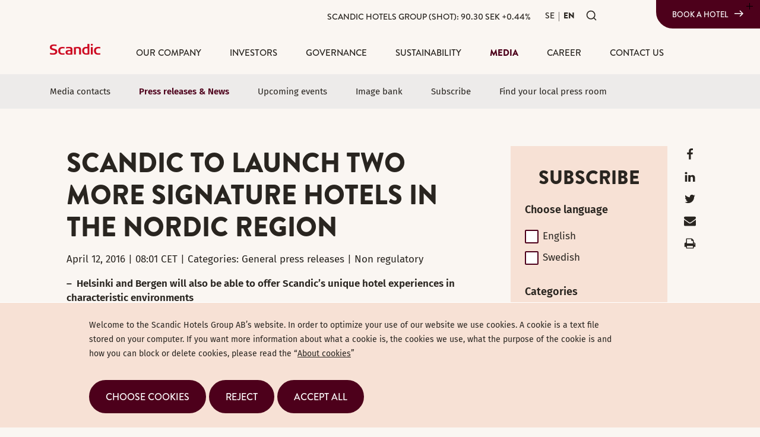

--- FILE ---
content_type: text/html; charset=utf-8
request_url: https://www.scandichotelsgroup.com/media/press-releases/2016/scandic-to-launch-two-more-signature-hotels-in-the-nordic-region/
body_size: 12384
content:


<!DOCTYPE html>
<html lang="en">
<head>
	


<title>Scandic to launch two more signature hotels in the Nordic region | Scandic Hotels Group AB</title>
<meta property="og:title" content="Scandic to launch two more signature hotels in the Nordic region | Scandic Hotels Group AB" />
<meta name="twitter:title" content="Scandic to launch two more signature hotels in the Nordic region | Scandic Hotels Group AB" />
<link rel="canonical" href="https://www.scandichotelsgroup.com/media/press-releases/2016/scandic-to-launch-two-more-signature-hotels-in-the-nordic-region/">
<meta charset="utf-8" />
<meta http-equiv="X-UA-Compatible" content="IE=edge" />
<meta name="viewport" content="width=device-width, initial-scale=1.0" />
<meta property="og:url" content="https://www.scandichotelsgroup.com/media/press-releases/2016/scandic-to-launch-two-more-signature-hotels-in-the-nordic-region/" />
<meta name="twitter:url" content="https://www.scandichotelsgroup.com/media/press-releases/2016/scandic-to-launch-two-more-signature-hotels-in-the-nordic-region/" />
<meta property="og:type" content="website"/>

<meta name="Description" content="" />
<meta property="og:description" content="" />
<meta name="twitter:description" content="" />
<meta name="twitter:card" content="summary">


<style id="_cssgrid">#_3663-1{grid-area:1/1/50/17;}#_3663-5{grid-area:1/18/82/24;}#_3663-6{grid-area:50/1/57/17;}#_3663-2-1{grid-area:1/1/14/25;}#_3663-2-5{grid-area:1/18/49/24;}@media(max-width: 768px) {._section-container[data-id^="3663-"] ._grid { display: block; }}
#_285-1{grid-area:1/1/17/13;}#_285-2{grid-area:1/1/6/25;}#_285-3{grid-area:1/1/5/25;}#_285-4{grid-area:1/15/13/25;}#_285-5{grid-area:1/1/336/25;}#_285-6{grid-area:1/1/9/25;}@media(max-width: 768px) {._section-container[data-id^="285-"] ._grid { display: block; }}
</style>
<style id="_iegrid">#_3663-1{-ms-grid-row:1;-ms-grid-column:1;-ms-grid-row-span:49;-ms-grid-column-span:16;}#_3663-5{-ms-grid-row:1;-ms-grid-column:18;-ms-grid-row-span:81;-ms-grid-column-span:6;}#_3663-6{-ms-grid-row:50;-ms-grid-column:1;-ms-grid-row-span:7;-ms-grid-column-span:16;}#_3663-2-1{-ms-grid-row:1;-ms-grid-column:1;-ms-grid-row-span:13;-ms-grid-column-span:24;}#_3663-2-5{-ms-grid-row:1;-ms-grid-column:18;-ms-grid-row-span:48;-ms-grid-column-span:6;}#_285-1{-ms-grid-row:1;-ms-grid-column:1;-ms-grid-row-span:16;-ms-grid-column-span:12;}#_285-2{-ms-grid-row:1;-ms-grid-column:1;-ms-grid-row-span:5;-ms-grid-column-span:24;}#_285-3{-ms-grid-row:1;-ms-grid-column:1;-ms-grid-row-span:4;-ms-grid-column-span:24;}#_285-4{-ms-grid-row:1;-ms-grid-column:15;-ms-grid-row-span:12;-ms-grid-column-span:10;}#_285-5{-ms-grid-row:1;-ms-grid-column:1;-ms-grid-row-span:335;-ms-grid-column-span:24;}#_285-6{-ms-grid-row:1;-ms-grid-column:1;-ms-grid-row-span:8;-ms-grid-column-span:24;}</style>


<link rel="stylesheet" href="/main.css?1765282528267" type="text/css">



<link rel="apple-touch-icon" sizes="144x144" href="/favicons/apple-touch-icon.png">
<link rel="icon" type="image/png" sizes="32x32" href="/favicons/favicon-32x32.png">
<link rel="icon" type="image/png" sizes="16x16" href="/favicons/favicon-16x16.png">
<link rel="manifest" href="/favicons/site.webmanifest">
<link rel="mask-icon" href="/favicons/safari-pinned-tab.svg" color="#db4242">
<link rel="shortcut icon" href="/favicons/favicon.ico">
<meta name="msapplication-TileColor" content="#ffffff">
<meta name="msapplication-config" content="/favicons/browserconfig.xml">
<meta name="theme-color" content="#ffffff">

<link rel="alternate" hreflang="en" href="https://www.scandichotelsgroup.com/media/press-releases/2016/scandic-to-launch-two-more-signature-hotels-in-the-nordic-region/" />









</head>
<body class="no-js live page3663 sticky-all subnav-type-none-visible subnav-width-full nav-thirdlevel-toggle nav-swipe-right nav-toggle-right  sub-page-nav">
    <svg style="display: none;">
    <symbol id="svg-Nav-show" viewBox="0 0 25 25"><path stroke="currentColor" stroke-width="1" d="M12.5 7 v11 M 7 12.5 h11z"></path>

</symbol><symbol id="svg-Logotype" viewBox="0 0 85 18.3"><svg xmlns="http://www.w3.org/2000/svg" viewBox="0 0 85 18.3"><path fill-rule="evenodd" clip-rule="evenodd" fill="currentColor" d="M24.8 17.9c-1.2.3-2.4.4-3.6.4-4.3 0-7.1-2-7.1-6.7 0-4.5 2.9-6.4 7-6.4 1.2 0 2.4.1 3.6.3v2.2c-.9-.1-1.6-.2-2.4-.2-3.3 0-4.9 1-4.9 4.3 0 3.1 1.5 4.2 4.9 4.2.9 0 1.6-.1 2.4-.2v2.1z"/><path fill="currentColor" d="M69.1 18h3.2V5.4h-3.2V18zm0-15.1h3.2V0h-3.2v2.9z"/><path fill-rule="evenodd" clip-rule="evenodd" fill="currentColor" d="M66.5 17.7c-.6.1-2.8.5-5 .5-4.1 0-7.1-1.9-7.1-6.5 0-4.4 2.7-6.6 6.8-6.6.6 0 1.6.1 2.1.1V0h3.2v17.7m-3.1-1.9V7.6c-.4 0-1.1-.1-1.8-.1-2.9 0-4 1.4-4 4.3 0 2.6 1 4.2 3.9 4.2.6 0 1.2-.1 1.9-.2M52.3 18h-3.1V9.7c0-1.4-.6-2.2-2.6-2.2-1.4 0-2.9.3-2.9.3V18h-3.1V5.8c.2 0 4.2-.6 6.5-.6 2.8 0 5.3.5 5.3 4.3V18zM38 18c-2.2.2-3.9.3-5.8.3-3.2 0-5.8-.5-5.8-4.1 0-3.5 3.2-3.7 6.1-3.8h2.3c0-2.2-.1-3-3.3-3-1.6 0-3.3.3-4.3.5V5.6c1.2-.3 3.1-.4 4.5-.5 3.6 0 6.3.4 6.3 4.2V18zm-3.2-1.9v-3.6h-2.1c-1.9 0-3.1.1-3.1 1.9 0 1.8 1.5 1.9 3 1.9.9-.1 1.4-.1 2.2-.2M85 17.9c-1.2.3-2.4.4-3.6.4-4.3 0-7.1-2-7.1-6.7 0-4.5 2.9-6.4 7-6.4 1.2 0 2.4.1 3.6.3v2.2c-.9-.1-1.6-.2-2.4-.2-3.3 0-4.9 1-4.9 4.3 0 3.1 1.5 4.2 4.9 4.2.9 0 1.6-.1 2.4-.2v2.1zM12.5 13c0 3.7-2.9 5.3-7.2 5.3-2.8 0-4.8-.5-5.1-.6v-2.6c1 .2 3.1.7 4.9.7 1.8 0 4.1-.4 4.1-2.4 0-1.3-1-1.8-2.8-2.3l-2.1-.6C1.9 9.8 0 8.8 0 6c0-4 3.2-5 6.9-5 2.2 0 4 .4 4.3.5v2.4c-.4-.1-2.1-.5-4-.5-1.8 0-3.9.2-3.9 2.2 0 1.5 1.2 1.9 2.9 2.3.8.3 1.6.4 2.4.7 2.1.6 3.9 1.6 3.9 4.4"/></svg></symbol><symbol id="svg-Facebook" viewBox="0 0 1792 1792"><path d="M1343 12v264h-157q-86 0-116 36t-30 108v189h293l-39 296h-254v759H734V905H479V609h255V391q0-186 104-288.5T1115 0q147 0 228 12z" fill="currentColor"></path></symbol><symbol id="svg-Search" viewBox="0 0 24 24"><svg width="24" height="24" viewBox="0 0 24 24" fill="none" xmlns="http://www.w3.org/2000/svg">
<path d="M11 19C15.4183 19 19 15.4183 19 11C19 6.58172 15.4183 3 11 3C6.58172 3 3 6.58172 3 11C3 15.4183 6.58172 19 11 19Z" stroke="currentColor" stroke-width="2" stroke-linecap="round" stroke-linejoin="round"/>
<path d="M21 20.9999L16.65 16.6499" stroke="currentColor" stroke-width="2" stroke-linecap="round" stroke-linejoin="round"/>
</svg></symbol><symbol id="svg-Twitter" viewBox="0 0 1792 1792"><path d="M1684 408q-67 98-162 167 1 14 1 42 0 130-38 259.5T1369.5 1125 1185 1335.5t-258 146-323 54.5q-271 0-496-145 35 4 78 4 225 0 401-138-105-2-188-64.5T285 1033q33 5 61 5 43 0 85-11-112-23-185.5-111.5T172 710v-4q68 38 146 41-66-44-105-115t-39-154q0-88 44-163 121 149 294.5 238.5T884 653q-8-38-8-74 0-134 94.5-228.5T1199 256q140 0 236 102 109-21 205-78-37 115-142 178 93-10 186-50z" fill="currentColor"></path></symbol><symbol id="svg-Close" viewBox="0 0 44 44"><path d="M38.824 0L44 5.178 5.176 44 0 38.825 38.824 0z" fill="currentColor"></path><path d="M5.176 0L44 38.825 38.824 44 0 5.178 5.176 0z"  fill="currentColor"></path></symbol><symbol id="svg-Email" viewBox="0 0 1792 1792"><path d="M1792 710v794q0 66-47 113t-113 47H160q-66 0-113-47T0 1504V710q44 49 101 87 362 246 497 345 57 42 92.5 65.5t94.5 48 110 24.5h2q51 0 110-24.5t94.5-48 92.5-65.5q170-123 498-345 57-39 100-87zm0-294q0 79-49 151t-122 123q-376 261-468 325-10 7-42.5 30.5t-54 38-52 32.5-57.5 27-50 9h-2q-23 0-50-9t-57.5-27-52-32.5-54-38T639 1015q-91-64-262-182.5T172 690q-62-42-117-115.5T0 438q0-78 41.5-130T160 256h1472q65 0 112.5 47t47.5 113z" fill="currentColor"></path></symbol><symbol id="svg-LinkedIn" viewBox="0 0 1792 1792"><path d="M477 625v991H147V625h330zm21-306q1 73-50.5 122T312 490h-2q-82 0-132-49t-50-122q0-74 51.5-122.5T314 148t133 48.5T498 319zm1166 729v568h-329v-530q0-105-40.5-164.5T1168 862q-63 0-105.5 34.5T999 982q-11 30-11 81v553H659q2-399 2-647t-1-296l-1-48h329v144h-2q20-32 41-56t56.5-52 87-43.5T1285 602q171 0 275 113.5t104 332.5z" fill="currentColor"></path></symbol><symbol id="svg-Nav-hide" viewBox="0 0 25 25"><path stroke="currentColor" stroke-width="1" d="M 7 12.5 h11z"></path>

</symbol><symbol id="svg-Print" viewBox="0 0 1792 1792"><path fill="currentColor" d="M448 1536h896v-256h-896v256zm0-640h896v-384h-160q-40 0-68-28t-28-68v-160h-640v640zm1152 64q0-26-19-45t-45-19-45 19-19 45 19 45 45 19 45-19 19-45zm128 0v416q0 13-9.5 22.5t-22.5 9.5h-224v160q0 40-28 68t-68 28h-960q-40 0-68-28t-28-68v-160h-224q-13 0-22.5-9.5t-9.5-22.5v-416q0-79 56.5-135.5t135.5-56.5h64v-544q0-40 28-68t68-28h672q40 0 88 20t76 48l152 152q28 28 48 76t20 88v256h64q79 0 135.5 56.5t56.5 135.5z"/></symbol><symbol id="svg-E-mail" viewBox="0 0 1792 1792"><path d="M1792 710v794q0 66-47 113t-113 47H160q-66 0-113-47T0 1504V710q44 49 101 87 362 246 497 345 57 42 92.5 65.5t94.5 48 110 24.5h2q51 0 110-24.5t94.5-48 92.5-65.5q170-123 498-345 57-39 100-87zm0-294q0 79-49 151t-122 123q-376 261-468 325-10 7-42.5 30.5t-54 38-52 32.5-57.5 27-50 9h-2q-23 0-50-9t-57.5-27-52-32.5-54-38T639 1015q-91-64-262-182.5T172 690q-62-42-117-115.5T0 438q0-78 41.5-130T160 256h1472q65 0 112.5 47t47.5 113z" fill="currentColor"></path></symbol><symbol id="svg-YouTube-play" viewBox="0 0 90 90"><svg width="90" height="90" viewBox="0 0 90 90" fill="none" xmlns="http://www.w3.org/2000/svg">
<path fill-rule="evenodd" clip-rule="evenodd" d="M45 90C69.8528 90 90 69.8528 90 45C90 20.1472 69.8528 0 45 0C20.1472 0 0 20.1472 0 45C0 69.8528 20.1472 90 45 90ZM66.5481 46.243C67.8685 45.4708 67.8685 43.5624 66.5481 42.7902L34.0097 23.7602C32.6764 22.9804 31 23.942 31 25.4866V63.5467C31 65.0913 32.6764 66.0529 34.0097 65.2731L66.5481 46.243Z" fill="currentColor"/>
</svg>
</symbol><symbol id="svg-External-link" viewBox="0 0 18 18"><path d="M15.3604 1.86773C15.3326 1.86864 15.305 1.87109 15.2776 1.87506H10.5C10.4006 1.87365 10.3019 1.89201 10.2097 1.92907C10.1175 1.96613 10.0336 2.02115 9.96277 2.09094C9.892 2.16072 9.83579 2.24387 9.79743 2.33557C9.75907 2.42726 9.73932 2.52566 9.73932 2.62506C9.73932 2.72445 9.75907 2.82285 9.79743 2.91455C9.83579 3.00624 9.892 3.08939 9.96277 3.15918C10.0336 3.22896 10.1175 3.28398 10.2097 3.32104C10.3019 3.3581 10.4006 3.37646 10.5 3.37506H13.5645L8.46973 8.46978C8.39775 8.53889 8.34028 8.62167 8.30069 8.71327C8.2611 8.80486 8.24018 8.90344 8.23917 9.00322C8.23815 9.103 8.25706 9.20198 8.29477 9.29436C8.33249 9.38675 8.38826 9.47068 8.45882 9.54123C8.52938 9.61179 8.61331 9.66757 8.70569 9.70528C8.79808 9.743 8.89706 9.7619 8.99684 9.76089C9.09662 9.75987 9.19519 9.73896 9.28679 9.69937C9.37839 9.65978 9.46116 9.60231 9.53027 9.53033L14.625 4.4356V7.50006C14.6236 7.59944 14.642 7.69811 14.679 7.79034C14.7161 7.88257 14.7711 7.96651 14.8409 8.03728C14.9107 8.10806 14.9938 8.16426 15.0855 8.20262C15.1772 8.24098 15.2756 8.26074 15.375 8.26074C15.4744 8.26074 15.5728 8.24098 15.6645 8.20262C15.7562 8.16426 15.8393 8.10806 15.9091 8.03728C15.9789 7.96651 16.0339 7.88257 16.071 7.79034C16.108 7.69811 16.1264 7.59944 16.125 7.50006V2.71734C16.1395 2.60958 16.1303 2.49997 16.0982 2.39609C16.0662 2.29221 16.0119 2.19655 15.9391 2.11573C15.8664 2.03492 15.777 1.97088 15.677 1.92806C15.5771 1.88524 15.469 1.86465 15.3604 1.86773ZM4.6875 3.00006C3.14351 3.00006 1.875 4.26856 1.875 5.81256V13.3126C1.875 14.8565 3.14351 16.1251 4.6875 16.1251H12.1875C13.7315 16.1251 15 14.8565 15 13.3126V9.75006C15.0014 9.65067 14.983 9.552 14.946 9.45977C14.9089 9.36755 14.8539 9.28361 14.7841 9.21283C14.7143 9.14205 14.6312 9.08585 14.5395 9.04749C14.4478 9.00913 14.3494 8.98938 14.25 8.98938C14.1506 8.98938 14.0522 9.00913 13.9605 9.04749C13.8688 9.08585 13.7857 9.14205 13.7159 9.21283C13.6461 9.28361 13.5911 9.36755 13.554 9.45977C13.517 9.552 13.4986 9.65067 13.5 9.75006V13.3126C13.5 14.0426 12.9175 14.6251 12.1875 14.6251H4.6875C3.95749 14.6251 3.375 14.0426 3.375 13.3126V5.81256C3.375 5.08255 3.95749 4.50006 4.6875 4.50006H8.25C8.34938 4.50146 8.44806 4.4831 8.54028 4.44604C8.63251 4.40898 8.71645 4.35396 8.78723 4.28418C8.858 4.21439 8.91421 4.13124 8.95257 4.03955C8.99093 3.94785 9.01068 3.84945 9.01068 3.75006C9.01068 3.65066 8.99093 3.55226 8.95257 3.46057C8.91421 3.36887 8.858 3.28572 8.78723 3.21594C8.71645 3.14615 8.63251 3.09113 8.54028 3.05407C8.44806 3.01701 8.34938 2.99865 8.25 3.00006H4.6875Z" fill="currentColor"/></symbol>    
</svg>







<header data-headroomoffset="50">
    <div id="_mobile-header"><a class="_logotype" href="/"><svg role="img" aria-label="Scandic" width="85" height="18.3" viewBox="0 0 85 18.3">
                        <title>Logotype</title>
                        <use xlink:href="#svg-Logotype"></use>
                    </svg></a><div><p class="book-a-hotel"><a class="Button book-a-hotel" href="https://www.scandichotels.com/" target="_blank" rel="noopener noreferrer">Book a hotel</a></p></div>
    <div class="_searchform desktop-above mob-down">
       <form action="/search/">
            <input aria-label="Search" class="_searchbox" placeholder="Search" name="q" value="" autocomplete="off" /><button aria-label="Submit search"><svg role="img" width="24" height="24" viewBox="0 0 24 24">
        <use xlink:href="#svg-Search"></use>
    </svg></button>
            <div class="_instantsearch" data-nohits="No results found"></div>
        </form>
        
        <button class="_toggleSearch" aria-hidden="true"><svg role="img" width="24" height="24" viewBox="0 0 24 24">
        <use xlink:href="#svg-Search"></use>
    </svg></button>
        
    </div>
<button role="button" id="_toggle-nav" aria-expanded="false" aria-controls="_mobile-menu">
        <div>
            <span class="show">Menu</span>
            <span class="hide">Close</span>
        </div>
    </button></div>
    <div id="_mobile-menu" class="_mobile-menu">
        <div class="_mobile-menu-row _row-0"><div><p class="back-to-groupsite"><a href="/sv">Scandic Hotels Group website <svg role="img" width="18" height="18" viewbox="0 0 18 18"> <use xlink:href="#svg-External-link"></use> </svg> </a></p></div><a href="/investors/the-scandic-share/" id="_ticker"><div class="_ticker-numbers">
    Scandic Hotels Group (SHOT):
    <span id="_ticker-price">&nbsp;</span> SEK
    <span id="_ticker-changePerc">&nbsp;</span>%
</div> </a><!-- --></div>
        <div id="_desktop-header"><div class="_cell-0-0"><a href="/investors/the-scandic-share/" id="_ticker"><div class="_ticker-numbers">
    Scandic Hotels Group (SHOT):
    <span id="_ticker-price">&nbsp;</span> SEK
    <span id="_ticker-changePerc">&nbsp;</span>%
</div> </a><!-- -->
<div id="langpick">
    <a href="/sv/media/pressmeddelanden/" class="sv">SE</a><a href="/media/press-releases/" class="en selected">EN</a><a href="/da/media/" class="da">DA</a><a href="/fi/media/" class="fi">FI</a><a href="/de/media/" class="de">DE</a><a href="/pl/media/" class="pl">PL</a><a href="/no/media/" class="no">NO</a>
</div>
    <div class="_searchform desktop-above mob-down">
       <form action="/search/">
            <input aria-label="Search" class="_searchbox" placeholder="Search" name="q" value="" autocomplete="off" /><button aria-label="Submit search"><svg role="img" width="24" height="24" viewBox="0 0 24 24">
        <use xlink:href="#svg-Search"></use>
    </svg></button>
            <div class="_instantsearch" data-nohits="No results found"></div>
        </form>
        
        <button class="_toggleSearch" aria-hidden="true"><svg role="img" width="24" height="24" viewBox="0 0 24 24">
        <use xlink:href="#svg-Search"></use>
    </svg></button>
        
    </div>
<div><p class="book-a-hotel"><a class="Button book-a-hotel" href="https://www.scandichotels.com/" target="_blank" rel="noopener noreferrer">Book a hotel</a></p></div></div><div class="_cell-1-0"><a class="_logotype" href="/"><svg role="img" aria-label="Scandic" width="85" height="18.3" viewBox="0 0 85 18.3">
                        <title>Logotype</title>
                        <use xlink:href="#svg-Logotype"></use>
                    </svg></a><nav id="_mainnav">
<ul class="level1"><li><a  href="/our-company/">Our company</a><ul class="level2"><li><a  href="/our-company/in-brief/">Scandic in brief</a></li><li><a  href="/our-company/our-strategy/">Our strategy</a></li><li><a  href="/our-company/the-nordic-hotel-market/">The Nordic hotel market</a></li><li><a  href="/our-company/customers/">Customers</a></li><li><a  href="/our-company/hotel-portfolio/">Hotel portfolio</a></li><li><a  href="/our-company/organisation-and-management/">Organization and management</a><ul class="level3"><li><a  href="/our-company/organisation-and-management/executive-committee/">Executive Committee</a></li><li><a  href="/our-company/organisation-and-management/board-of-directors/">Board of Directors</a></li></ul></li><li><a  href="/our-company/our-history/">Our history</a></li></ul></li><li><a  href="/investors/">Investors</a><ul class="level2"><li><a  href="/investors/the-scandic-share/">The Scandic Share</a><ul class="level3"><li><a  href="/investors/the-scandic-share/dividend-policy/">Dividend policy & Dividend</a></li><li><a  href="/investors/the-scandic-share/largest-shareholders/">Largest shareholders</a></li><li><a  href="/investors/the-scandic-share/analyst-coverage/">Analyst coverage</a></li></ul></li><li><a  href="/investors/capital-markets-transactions/">Capital markets transactions</a><ul class="level3"><li><a  href="/investors/capital-markets-transactions/share-buyback/">Share buyback 2024/2025</a></li><li><a  href="/investors/capital-markets-transactions/repurchase-of-convertible-bonds-2023/">Repurchase of convertible bonds 2023</a></li><li><a  href="/investors/capital-markets-transactions/convertible-bond-issue/">Convertible bond issue 2021</a></li><li><a  href="/investors/capital-markets-transactions/rights-issue-2020/">Rights issue 2020</a></li></ul></li><li><a  href="/investors/dalata-acquisition/">Dalata Acquisition</a></li><li><a  href="/investors/financial-overview/">Financial overview</a><ul class="level3"><li><a  href="/investors/financial-overview/definitions/">Definitions</a></li><li><a  href="/investors/financial-overview/accounting-principles/">Accounting principles</a></li></ul></li><li><a  href="/investors/financial-reports/">Reports & presentations</a></li><li><a  href="/media/upcoming-events/">Calendar</a></li><li><a  href="/investors/capital-markets-day-2025/">Capital Markets Day 2025</a></li><li><a  href="/investors/risk-and-risk-management/">Risk management</a><ul class="level3"><li><a  href="/investors/risk-and-risk-management/risk-management-process/">Risk management process</a></li><li><a  href="/investors/risk-and-risk-management/sustainability-risks/">Sustainability risks</a></li><li><a  href="/investors/risk-and-risk-management/strategic-and-operational-risks/">Strategic and operational risks</a></li><li><a  href="/investors/risk-and-risk-management/financial-risks/">Financial risks</a></li></ul></li><li><a  href="/investors/investor-contact/">Investor contact</a></li></ul></li><li><a  href="/governance/">Governance</a><ul class="level2"><li><a  href="/governance/scandics-corporate-governance/">Scandic’s Corporate governance</a></li><li><a  href="/governance/corporate-governance-reports/">Corporate Governance Reports</a></li><li><a  href="/governance/general-meeting/">General meeting</a><ul class="level3"><li><a  href="/governance/general-meeting/annual-general-meeting-2026/">Annual General Meeting 2026</a></li><li><a  href="/governance/general-meeting/general-meetings/">General meetings archive</a></li></ul></li><li><a  href="/governance/nomination-committee/">Nomination Committee</a><ul class="level3"><li><a  href="/governance/nomination-committee/nomination-committee-2026/">Nomination Committee 2026</a></li><li><a  href="/governance/nomination-committee/nomination-committees/">Nomination Committee archive</a></li></ul></li><li><a  href="/governance/the-board-of-directors/">The Board of Directors</a><ul class="level3"><li><a  href="/governance/the-board-of-directors/board-of-directors-2/">Board of Directors</a></li><li><a  href="/governance/the-board-of-directors/work-of-the-board-of-directors/">Work of the Board of Directors</a></li><li><a  href="/governance/the-board-of-directors/board-committees/">Board Committees</a></li><li><a  href="/governance/the-board-of-directors/remuneration-to-members-of-the-board-and-its-committees/">Remuneration to members of the Board and its committees</a></li></ul></li><li><a  href="/governance/executive-committee/">Executive Committee</a></li><li><a  href="/governance/remuneration-guidelines/">Remuneration guidelines and compensations reports</a></li><li><a  href="/governance/incentive-programs/">Incentive programs</a></li><li><a  href="/governance/auditors/">Auditors</a></li><li><a  href="/governance/internal-control/">Internal control</a></li><li><a  href="/governance/articles-of-association/">Articles of association</a></li></ul></li><li><a  href="/sustainability/">Sustainability </a><ul class="level2"><li><a  href="/sustainability/proud-heritage/">Proud heritage</a></li><li><a  href="/sustainability/vision-and-strategy/">Vision and strategy</a></li><li><a  href="/sustainability/nordic-swan-ecolabel/">Nordic Swan Ecolabel</a></li><li><a  href="/sustainability/accessibility/">Accessibility</a></li><li><a  href="/sustainability/collaborations-and-partnerships/">Collaborations and partnerships</a></li><li><a  href="/sustainability/targets-and-achievements/">Targets and achievements</a></li><li><a  href="/sustainability/governance-and-reports/">Governance and reporting</a></li><li><a  href="/sustainability/sustainability-contact/">Sustainability contact</a></li></ul></li><li class="expanded"><a  href="/media/">Media</a><ul class="level2"><li><a  href="/media/media-contacts/">Media contacts</a></li><li class="expanded"><a  href="/media/press-releases/">Press releases & News</a></li><li><a  href="/media/upcoming-events/">Upcoming events</a></li><li><a  href="/media/image-bank/">Image bank</a></li><li><a  href="/media/subscribe/">Subscribe</a></li><li><a  href="/media/find-your-local-press-room/">Find your local press room</a></li></ul></li><li><a  href="/career/">Career</a><ul class="level2"><li><a  href="/career/working-at-scandic/">Working at Scandic</a></li><li><a  href="/career/cultures-and-values/">Cultures and values</a></li><li><a  href="/career/meet-our-employees/">Meet our employees </a><ul class="level3"><li><a  href="/career/meet-our-employees/general-manager/">General Manager</a></li><li><a  href="/career/meet-our-employees/conference-host/">Conference host</a></li><li><a  href="/career/meet-our-employees/sustainability-analyst/">Sustainability Analyst</a></li><li><a  href="/career/meet-our-employees/ceo/">CEO</a></li></ul></li><li><a  href="/career/job-vacancies/">Job vacancies</a></li></ul></li><li><a  href="/contact-us/scandics-offices/">Contact us</a><ul class="level2"><li><a  href="/contact-us/scandics-offices/">Scandic's offices</a></li><li><a  href="/media/media-contacts/">Media</a></li><li><a  href="/investors/investor-contact/">Investors</a></li><li><a  href="/sustainability/sustainability-contact/">Sustainability</a></li><li><a  href="/contact-us/accessibility-contact/">Accessibility</a></li></ul></li></ul></nav><div><p class="back-to-groupsite"><a href="/sv">Scandic Hotels Group website <svg role="img" width="18" height="18" viewbox="0 0 18 18"> <use xlink:href="#svg-External-link"></use> </svg> </a></p></div></div></div>
        <div class="_mobile-menu-row _row-2">
<div id="langpick">
    <a href="/sv/media/pressmeddelanden/" class="sv">SE</a><a href="/media/press-releases/" class="en selected">EN</a><a href="/da/media/" class="da">DA</a><a href="/fi/media/" class="fi">FI</a><a href="/de/media/" class="de">DE</a><a href="/pl/media/" class="pl">PL</a><a href="/no/media/" class="no">NO</a>
</div></div>
    </div>
</header>

    <main>
        <div class="_section-container _section"></div>
        
		<div data-id="3663-1" class="_section-container">
			
			<div class="_section">
				<div class="_grid">
					
            <div id="_3663-1" class="_block">
                
        
        <div class="_block-content">
            <h1>Scandic to launch two more signature hotels in the Nordic region</h1>
<p class="press-meta">April 12, 2016 | 08:01 CET | Categories: General press releases | Non regulatory</p>
<div class="_page-content-5">
									<div>
<p><strong>–  Helsinki and Bergen will also be able to offer Scandic’s unique hotel experiences in characteristic environments </strong></p>
</div>
<p><strong>Just in time for the opening of Scandic Hotels’ first signature hotel in Stockholm on May 10, the company has announced that two more hotels will be profiled to be part of its collection of signature hotels. This includes the prestigious and historic Hotel Norge in Bergen and the characteristic and centrally located Scandic Marski in Helsinki.</strong></p>
<p>As previously announced, Scandic intends to expand its collection of signature hotels with a handful of hotels in the Nordic region in the coming years, both through rebranding existing hotels and new establishments. The signature hotels, which will be marketed under their own names with the extension “by Scandic,” will be characterized by their unique history and personality. At the same time, they will be developed as clear social venues that aim to be natural meeting points for locals and visiting guests alike. Through these individualized hotels, Scandic will satisfy the demands of travelers looking for unique hotel experiences.</p>
<p>–  By profiling these hotel properties as signature hotels, we will realize the hotels’ full potential in terms of both customer offering and profitability, says Frank Fiskers, President &amp; CEO of Scandic Hotels Group.</p>
<p>Scandic will open its first signature hotel at the beginning of May – Haymarket by Scandic in central Stockholm, which in the fall 2016 will be followed by the existing Scandic Grand Central in Stockholm.</p>
<p>The rebranding of the existing Scandic Marski is expected to be completed by the spring 2018 and Hotel Norge in Bergen, which has approximately 420 rooms, is expected to re-open in the middle of 2018 after a complete renovation.</p>
<h2>For further information, please contact:</h2>
<p>Ann-Charlotte Johansson<br />
VP Communications &amp; IR, Scandic Hotels Group<br />
+46 721 80 22 44<br />
<a target="_blank"><span class="__cf_email__" data-cfemail="d2b3bcbcffb1bab3a0bebda6a6b7fcb8bdbab3bca1a1bdbc92a1b1b3bcb6bbb1babda6b7bea1fcb1bdbf">[email&#160;protected]</span></a></p>
<p> </p>
								</div><div class="press-downloads">
    <h2>Documents</h2>
    <ul>
<li><a href="/files/en/wp-content/uploads/sites/2/2016/04/Press-release-Scandic-to-launch-two-more-signature-hotels-in-the-Nordic-region.pdf">Press release - Scandic to launch two more signature hotels in the Nordic region<br>April 12, 2016 - English</a></li>
    </ul>
</div>
<div class="press-images">    <h2>Images</h2>
<ul><li><a href="/files/en/2/2016/04/Scandic-Hotel-Marski-Helsinki.jpg"><img src="/files/en/2/2016/04/Scandic-Hotel-Marski-Helsinki-345x345.jpg" alt="Scandic Hotel Marski Helsinki" title="Scandic Hotel Marski Helsinki"></a></li>
</ul></div>
        </div>
        
    
            </div>
        
            <div id="_3663-5" class="_block">
                
        
        <div class="_block-content">
            


<form action="//publish.ne.cision.com/Subscription/Subscribe" method="post" class="_subscribe _spamprotection">
    <input type="hidden" name="subscriptionUniqueIdentifier" value="7aee96ac03"/>
    <input type="hidden" name="Replylanguage" value="en"/> 
    <h2>Subscribe</h2>
    <div class="_fields">
        <div id="024092963351159957"></div>
        
                <h3>Choose language</h3>
                <div class="langs"><label><input name="Language" type="checkbox" value="en"><span>English</span></label><label><input name="Language" type="checkbox" value="sv"><span>Swedish</span></label></div>
        <h3>Choose type</h3>
        <div class="types">
            
            <label><input name="informationtype" type="checkbox" value="kmk,rpt,rdv"><span>Financial reports</span></label>
            
            <label><input name="informationtype" type="checkbox" value="prm"><span>Press releases</span></label>
            
        </div>
        
        <h3>Categories</h3>
        <div class="cats">
            
            <label><input name="customcategory" type="checkbox" value="7y9r3yrp39h"><span>Press releases</span></label>
            
            <label><input name="customcategory" type="checkbox" value="dfw34g43"><span>Financial reports</span></label>
            
            <label><input name="customcategory" type="checkbox" value="3t443wbvvw"><span>News</span></label>
            
        </div>
        
        <label class="textfield waasvalidate">
            <span>Waas</span>
            <input class="" name="waasvalidate" >
        </label>
        <input type="hidden" name="initTime" value="" />
        <label>
            <span>E-mail</span>
            <input required type="email" name="Email" placeholder="E-mail">
            <div class="_result _fail">Something went wrong - Make sure you entered the correct email.</div>
        </label>
        
        <button><span>Subscribe</span></button>
    </div>
    <div class="_result _success">Thank you. You will get an e-mail message to activate your subscription.</div>
</form>

<h2 class="contact">Contact</h2>

        </div>
        
    
            </div>
        
            <div id="_3663-6" class="_block">
                
        
        <div class="_block-content">
            

<div id="socialbuttons">
    <div class="share-links-title"></div>
    <div class="share-links"><a class="Facebook" href="https://www.facebook.com/sharer/sharer.php?u=https%3A%2F%2Fwww.scandichotelsgroup.com%2Fmedia%2Fpress-releases%2F2016%2Fscandic-to-launch-two-more-signature-hotels-in-the-nordic-region%2F" target="_blank" rel="noopener noreferrer"><svg width="20" height="20" role="img" aria-label="[title]" class="Facebook"><title>Facebook</title><use xlink:href="#svg-Facebook"></use></svg><span>Facebook</span></a><a class="LinkedIn" href="https://www.linkedin.com/shareArticle?mini=true&amp;url=https%3A%2F%2Fwww.scandichotelsgroup.com%2Fmedia%2Fpress-releases%2F2016%2Fscandic-to-launch-two-more-signature-hotels-in-the-nordic-region%2F&amp;title=Scandic%20to%20launch%20two%20more%20signature%20hotels%20in%20the%20Nordic%20region%20%7C%20Scandic%20Hotels%20Group%20AB" target="_blank" rel="noopener noreferrer"><svg width="20" height="20" role="img" aria-label="[title]" class="LinkedIn"><title>LinkedIn</title><use xlink:href="#svg-LinkedIn"></use></svg><span>LinkedIn</span></a><a class="Twitter" href="https://x.com/intent/tweet?text=Scandic%20to%20launch%20two%20more%20signature%20hotels%20in%20the%20Nordic%20region%20%7C%20Scandic%20Hotels%20Group%20AB&url=https%3A%2F%2Fwww.scandichotelsgroup.com%2Fmedia%2Fpress-releases%2F2016%2Fscandic-to-launch-two-more-signature-hotels-in-the-nordic-region%2F" target="_blank" rel="noopener noreferrer"><svg width="20" height="20" role="img" aria-label="[title]" class="Twitter"><title>Twitter</title><use xlink:href="#svg-Twitter"></use></svg><span>Twitter</span></a><a class="E-mail" href="/cdn-cgi/l/email-protection#[base64]"><svg width="20" height="20" role="img" aria-label="[title]" class="E-mail"><title>E-mail</title><use xlink:href="#svg-E-mail"></use></svg><span>E-mail</span></a><a class="Print" href="javascript:print()"><svg width="20" height="20" role="img" aria-label="[title]" class="Print"><title>Print</title><use xlink:href="#svg-Print"></use></svg><span>Print</span></a></div>
</div>

        </div>
        
    
            </div>
        
				</div>
			</div>
			
		</div>
	
		<div data-id="285-5" class="_section-container Wider">
			
			<div class="_section">
				<div class="_grid">
					
            <div id="_285-6" class="_block">
                
        
        <div class="_block-content">
            


<div class="latest-listing footer-widget">
  <h2 class="Section_heading">Latest press releases</h2>
  <div class="listing-container">
      
      <a href="/media/press-releases/2026/scandic-go-to-open-in-tromso/" class="listing-item">
          <div class="image-wrapper">
            <img src="/images/3aef91e8-e4b8-438e-8c8d-905728e685f3/ta-l/a51ba4f39eaf81ac_org.jpg" alt="adbbb5b098e89180_org.jpg">
          </div>
          <div class="details">
            <span>Press release</span>
            
            <span>15 January 2026</span>
          </div>
          <h3>Scandic Go to open in Tromsø</h3>
          <p>Scandic is continuing to expand in Norway by opening its second Scandic Go in a new building in central Tromsø. The project will begin after the summe...</p>
      </a>
      
      <a href="/media/press-releases/2025/scandics-first-hotel-in-stuttgart-is-now-open/" class="listing-item">
          <div class="image-wrapper">
            <img src="/images/7aed4d39-3dc7-49d0-b721-4c74383d3504/ta-l/a180114c36adc14c_org.jpg" alt="Scandic-Stuttgart-Europaviertel_Lounge (2).jpg">
          </div>
          <div class="details">
            <span>Press release</span>
            
            <span>03 December 2025</span>
          </div>
          <h3>Scandic’s first hotel in Stuttgart is now open</h3>
          <p>On December 1, Scandic opened its eighth hotel in Germany, Scandic Stuttgart Europaviertel, and welcomed its first guests. The new 174-room hotel is l...</p>
      </a>
      
      <a href="/media/press-releases/2025/scandic-opens-franchise-hotel-in-floro/" class="listing-item">
          <div class="image-wrapper">
            <img src="/images/38bd2719-7626-4ff0-947d-6d1df505b6bc/ta-l/ab96709922b5b47b_org.jpg" alt="Scandic opens new franchise hotel in Florø.jpg">
          </div>
          <div class="details">
            <span>Press release</span>
            
            <span>01 December 2025</span>
          </div>
          <h3>Scandic opens franchise hotel in Florø</h3>
          <p>Today, Scandic opened the doors of its first hotel in Florø, Scandic Victoria Florø, which was previously Comfort Hotel Victoria. With the opening, Sc...</p>
      </a>
      
  </div>
  <a class="Button_outline" href="/media/press-releases/">All press releases</a>
</div>

<div class="latest-listing footer-widget">
  <h2 class="Section_heading">Events</h2>
  <div class="listing-container">
        
        <div class="listing-item">
          <div class="date-label">18<span>Feb</span></div>
          <div class="image-wrapper">
            <img src="/files/placeholder-imgs/1.webp" />
          </div>
          <div class="details">
            <span>Event</span>
            <span>18 February 2026</span>
          </div>
          <a class="listing-name" href="/media/upcoming-events/2026/year-end-report-2025/">Year-end report, 2025</a>
          <a class="Calendar_link" href="/media/upcoming-events/2026/year-end-report-2025/?format=ical">Add to calendar</a>
        </div>
        
        <div class="listing-item">
          <div class="date-label">23<span>Mar</span></div>
          <div class="image-wrapper">
            <img src="/files/placeholder-imgs/7.webp" />
          </div>
          <div class="details">
            <span>Event</span>
            <span>23 March 2026</span>
          </div>
          <a class="listing-name" href="/media/upcoming-events/2026/silent-period-q1-report-2026/">Silent period - Q1 report, 2026</a>
          <a class="Calendar_link" href="/media/upcoming-events/2026/silent-period-q1-report-2026/?format=ical">Add to calendar</a>
        </div>
        
        <div class="listing-item">
          <div class="date-label">22<span>Apr</span></div>
          <div class="image-wrapper">
            <img src="/files/placeholder-imgs/9.webp" />
          </div>
          <div class="details">
            <span>Event</span>
            <span>22 April 2026</span>
          </div>
          <a class="listing-name" href="/media/upcoming-events/2026/q1-report-2026/">Q1 report, 2026</a>
          <a class="Calendar_link" href="/media/upcoming-events/2026/q1-report-2026/?format=ical">Add to calendar</a>
        </div>
        
  </div>
  <a class="Button_outline" href="/media/upcoming-events/">All events</a>
</div>


  <div>
    <div class="social-media-tabs">
    <h2 class="localnewsroom-heading Centered Section_heading">Instagram</h2>
  <div class="tabs__button-container" role="tablist" aria-label="Social media tabs">
      <button
          class="tabs__button"
          role="tab"
          aria-selected="true"
          aria-controls="panel-1"
          id="socialtab-1"
          tabindex="0">
          <svg role="img" aria-label="[title]" viewBox="0 0 24 24">
              <title></title>
              <use xlink:href="#svg-Instagram"></use>
          </svg>
          <span>Instagram</span>
      </button>
      <button
          class="tabs__button"
          role="tab"
          aria-selected="false"
          aria-controls="panel-2"
          id="socialtab-2"
          tabindex="-1">
          <svg role="img" aria-label="[title]" viewBox="0 0 24 24">
              <title></title>
              <use xlink:href="#svg-LinkedIn"></use>
          </svg>
          <span>Linkedin</span>
      </button>
  </div>
  <div class="tabs__panel" id="panel-1" role="tabpanel" tabindex="0" aria-labelledby="socialtab-1">
     <div class="socical-repo socical-repo-insta"></div>
  </div>
  <div class="tabs__panel" id="panel-2" role="tabpanel" tabindex="0" aria-labelledby="socialtab-2" hidden>
      <div class="socical-repo socical-repo-linkedin"></div>
  </div>
</div>

  </div>

<p></p>
        </div>
        
    
            </div>
        
				</div>
			</div>
			
		</div>
	
		<div data-id="285-1" class="_section-container footer--about">
			
			<div class="_section">
				<div class="_grid">
					
            <div id="_285-1" class="_block">
                
        
        <div class="_block-content">
            <h4>About Scandic</h4><p>Scandic is the largest Nordic hotel operator with a network of about 280 hotels with 58,000 hotel rooms in operation and under development in six countries. Scandic Friends is the biggest loyalty program in the Nordic hotel sector. Corporate responsibility has always been a part of Scandic’s DNA. Since December 2, 2015, Scandic has been listed on Nasdaq Stockholm. <a href="/about-us/in-brief/" class="orange-link">Read more about Scandic</a></p>
        </div>
        
    
            </div>
        
            <div id="_285-4" class="_block">
                
        
        <div class="_block-content">
            <h4>Book a hotel room</h4><ul><li><a href="http://www.scandichotels.co.uk" target="_blank" rel="noopener noreferrer"> <img width="22" height="14" src="/files/images/icons/uk.jpg" alt="United Kingdom">Scandichotels.com </a></li><li><a href="http://www.scandichotels.de" target="_blank" rel="noopener noreferrer"> <img width="22" height="14" src="/files/images/icons/de.jpg" alt="Denmark">Scandichotels.de </a></li><li><a href="http://www.scandichotels.dk" target="_blank" rel="noopener noreferrer"> <img width="22" height="14" src="/files/images/icons/dk.jpg" alt="Finland">Scandichotels.dk </a></li><li><a href="http://www.scandichotels.fi" target="_blank" rel="noopener noreferrer"> <img width="22" height="14" src="/files/images/icons/fi.jpg" alt="Germany">Scandichotels.fi </a></li><li><a href="http://www.scandichotels.no" target="_blank" rel="noopener noreferrer"> <img width="22" height="14" src="/files/images/icons/no.jpg" alt="Norway">Scandichotels.no </a></li><li><a href="http://www.scandichotels.se/" target="_blank" rel="noopener noreferrer"> <img width="22" height="14" src="/files/images/icons/se.jpg" alt="Sweden">Scandichotels.se </a></li></ul>
        </div>
        
    
            </div>
        
				</div>
			</div>
			
		</div>
	
		<div data-id="285-4" class="_section-container footer--button">
			
			<div class="_section">
				<div class="_grid">
					
            <div id="_285-2" class="_block">
                
        
        <div class="_block-content">
            <p><a href="https://www.scandichotels.com/" target="_blank" rel="noopener noreferrer" class="Button book-a-hotel">Book a hotel</a></p>
        </div>
        
    
            </div>
        
				</div>
			</div>
			
		</div>
	
		<div data-id="285-2" class="_section-container footer--sitemap">
			
			<div class="_section">
				<div class="_grid">
					
            <div id="_285-5" class="_block">
                
        
        <div class="_block-content">
            <div><h4><a href="/our-company/">Our company</a></h4><ul><li><a href="/our-company/in-brief/">Scandic in brief</a></li><li><a href="/our-company/our-strategy/">Our strategy</a></li><li><a href="/our-company/the-nordic-hotel-market/">The Nordic hotel market</a></li><li><a href="/our-company/customers/">Customers</a></li><li><a href="/our-company/hotel-portfolio/">Hotel portfolio</a></li><li><a href="/our-company/organisation-and-management/">Organization and management</a></li><li><a href="/our-company/our-history/">Our history</a></li></ul></div><div><h4><a href="/investors/">Investors</a></h4><ul><li><a href="/investors/the-scandic-share/">The Scandic Share</a></li><li><a href="/investors/capital-markets-transactions/">Capital markets transactions</a></li><li><a href="/investors/dalata-acquisition/">Dalata Acquisition</a></li><li><a href="/investors/financial-overview/">Financial overview</a></li><li><a href="/investors/financial-reports/">Reports & presentations</a></li><li><a href="/media/upcoming-events/">Calendar</a></li><li><a href="/investors/capital-markets-day-2025/">Capital Markets Day 2025</a></li><li><a href="/investors/risk-and-risk-management/">Risk management</a></li><li><a href="/investors/investor-contact/">Investor contact</a></li></ul></div><div><h4><a href="/governance/">Governance</a></h4><ul><li><a href="/governance/scandics-corporate-governance/">Scandic’s Corporate governance</a></li><li><a href="/governance/corporate-governance-reports/">Corporate Governance Reports</a></li><li><a href="/governance/general-meeting/">General meeting</a></li><li><a href="/governance/nomination-committee/">Nomination Committee</a></li><li><a href="/governance/the-board-of-directors/">The Board of Directors</a></li><li><a href="/governance/executive-committee/">Executive Committee</a></li><li><a href="/governance/remuneration-guidelines/">Remuneration guidelines and compensations reports</a></li><li><a href="/governance/incentive-programs/">Incentive programs</a></li><li><a href="/governance/auditors/">Auditors</a></li><li><a href="/governance/internal-control/">Internal control</a></li><li><a href="/governance/articles-of-association/">Articles of association</a></li></ul></div><div><h4><a href="/sustainability/">Sustainability </a></h4><ul><li><a href="/sustainability/proud-heritage/">Proud heritage</a></li><li><a href="/sustainability/vision-and-strategy/">Vision and strategy</a></li><li><a href="/sustainability/nordic-swan-ecolabel/">Nordic Swan Ecolabel</a></li><li><a href="/sustainability/accessibility/">Accessibility</a></li><li><a href="/sustainability/collaborations-and-partnerships/">Collaborations and partnerships</a></li><li><a href="/sustainability/targets-and-achievements/">Targets and achievements</a></li><li><a href="/sustainability/governance-and-reports/">Governance and reporting</a></li><li><a href="/sustainability/sustainability-contact/">Sustainability contact</a></li></ul></div><div><h4><a href="/media/">Media</a></h4><ul><li><a href="/media/media-contacts/">Media contacts</a></li><li><a href="/media/press-releases/">Press releases & News</a></li><li><a href="/media/upcoming-events/">Upcoming events</a></li><li><a href="/media/image-bank/">Image bank</a></li><li><a href="/media/subscribe/">Subscribe</a></li><li><a href="/media/find-your-local-press-room/">Find your local press room</a></li></ul></div><div><h4><a href="/career/">Career</a></h4><ul><li><a href="/career/working-at-scandic/">Working at Scandic</a></li><li><a href="/career/cultures-and-values/">Cultures and values</a></li><li><a href="/career/meet-our-employees/">Meet our employees </a></li><li><a href="/career/job-vacancies/">Job vacancies</a></li></ul></div><div><h4><a href="/contact-us/scandics-offices/">Contact us</a></h4><ul><li><a href="/contact-us/scandics-offices/">Scandic's offices</a></li><li><a href="/media/media-contacts/">Media</a></li><li><a href="/investors/investor-contact/">Investors</a></li><li><a href="/sustainability/sustainability-contact/">Sustainability</a></li><li><a href="/contact-us/accessibility-contact/">Accessibility</a></li></ul></div>
        </div>
        
    
            </div>
        
				</div>
			</div>
			
		</div>
	
		<div data-id="285-3" class="_section-container footer--address">
			
			<div class="_section">
				<div class="_grid">
					
            <div id="_285-3" class="_block">
                
        
        <div class="_block-content">
            <p>Scandic Hotels Group AB (publ) | PO Box 6197, SE-102 33 Stockholm, Sweden | Registration number: 556703-1702 |<a href="/about-the-website/privacy-policy/"> Privacy policy</a>&nbsp;| <a href="/about-the-website/about-cookies/">About cookies</a></p>
        </div>
        
    
            </div>
        
				</div>
			</div>
			
		</div>
	
    </main>
    <footer>
        
<div id="_cookiebanner-opt-in-out" class="hidden _cookiebanner-opt-in-out" data-nosnippet="true">
    <div class="_cookiebanner-opt-in-out--inner">
        <p>Welcome to the Scandic Hotels Group AB’s website. In order to optimize your use of our website we use cookies. A cookie is a text file stored on your computer. If you want more information about what a cookie is, the cookies we use, what the purpose of the cookie is and how you can block or delete cookies, please read the “<a href="/about-the-website/about-cookies/">About cookies</a>”</p>
        <div class="_cookie-buttons">
            <button role="button" class="_cookie-buttons-settings"><span>Choose cookies</span></button> <button class="_cookie-buttons-required"><span>Reject</span></button> <button><span>Accept all</span></button> 
        </div>

        

    </div>
    <div class="_cookiebanner-opt-in-out--settings"><p><label><input checked="checked" disabled="disabled" type="checkbox" value="required" /> Necessary cookies</label></p>
<p class="explaination">These cookies are essential for the site to work and provide you with a better user experience.</p>
<p><label><input type="checkbox" value="stats" /> Cookies for analysis purposes </label></p>
<p class="explaination">From the data that we collect via Google Analytics, we can see and analyse the use of the site over time, and produce aggregated and anonymised statistics in order to develop the site and to continue to offer you the best possible experience. Read more <a href="/about-the-website/about-cookies/">about cookies</a>.</p>
<p><label><input type="checkbox" value="marketing" />Third party marketing cookies</label></p>
<p class="explaination">On some pages we use YouTube videos, which uses cookies for marketing purposes. Read more <a href="/about-the-website/about-cookies/">about cookies</a>.</p>
<div class="cookie-settings-buttons"><button class="_cookie-settings-buttons-save">Save</button></div></div>
</div>


    </footer>
    


<script data-cfasync="false" src="/cdn-cgi/scripts/5c5dd728/cloudflare-static/email-decode.min.js"></script><script>window.waasconfig = {"lang":"en","pageId":3663,"template":2,"gaoptout":true,"consentFunctions":[],"initFunctions":[],"cleanupFunctions":[],"optout":true,"plausible":"scandichotelsgroup.com","thousandDelimiter":",","decimalSign":".","youtubedisclaimer":"This content is hosted by a third party (www.youtube.com). By showing the external content you accept the <a href=\"https://www.youtube.com/t/terms\" target=\"_blank\" rel=\"noopener noreferrer\">terms and conditions</a> of www.youtube.com and their cookies.","youtubeaccept":"Show external content","vimeodisclaimer":"","vimeoaccept":"","mapsdisclaimer":"","mapsaccept":""};</script><script src="/main.js?1765282528217"></script>




    <script defer src="/api/analytics"></script>


</body>
</html>
